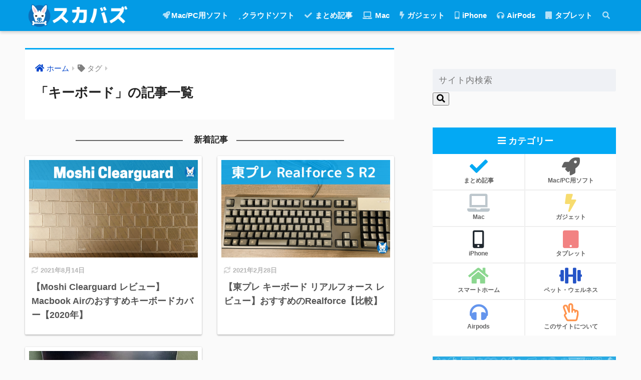

--- FILE ---
content_type: text/plain
request_url: https://www.google-analytics.com/j/collect?v=1&_v=j102&a=1724435719&t=pageview&_s=1&dl=https%3A%2F%2Fsukai.info%2Ftag%2F%25E3%2582%25AD%25E3%2583%25BC%25E3%2583%259C%25E3%2583%25BC%25E3%2583%2589%2F&ul=en-us%40posix&dt=%E3%80%8C%E3%82%AD%E3%83%BC%E3%83%9C%E3%83%BC%E3%83%89%E3%80%8D%E3%81%AE%E8%A8%98%E4%BA%8B%E4%B8%80%E8%A6%A7%20%7C%20%E3%82%B9%E3%82%AB%E3%83%90%E3%82%BA&sr=1280x720&vp=1280x720&_u=IEBAAEABAAAAACAAI~&jid=2027513245&gjid=1924007129&cid=1005409659.1768716459&tid=UA-127817404-4&_gid=1592298323.1768716459&_r=1&_slc=1&z=771776644
body_size: -449
content:
2,cG-QK34EWQDK0